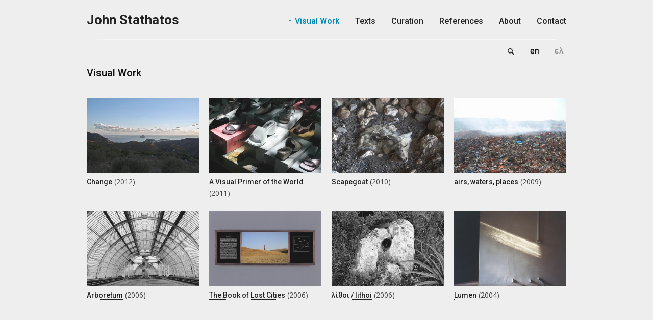

--- FILE ---
content_type: text/html; charset=utf-8
request_url: https://www.stathatos.net/visual-work
body_size: 6016
content:
<!DOCTYPE html>
<html lang="en" dir="ltr"  prefix="content: http://purl.org/rss/1.0/modules/content/
dc: http://purl.org/dc/terms/
foaf: http://xmlns.com/foaf/0.1/
rdfs: http://www.w3.org/2000/01/rdf-schema#
sioc: http://rdfs.org/sioc/ns#
sioct: http://rdfs.org/sioc/types#
skos: http://www.w3.org/2004/02/skos/core#
xsd: http://www.w3.org/2001/XMLSchema#
schema: http://schema.org/
">
<!--
  John Stathatos / Official Web Site |
  (c) 1985 - 2026  stathatos.net, all rights reserved |

  website version: 2.0 (05-2018) |
  development: [MakeMagic](https://makemagic.gr) |
-->
<head>
  <meta name="viewport" content="width=device-width, initial-scale=1">
  <!--[if IE]><![endif]-->
<link rel="dns-prefetch" href="//ajax.googleapis.com" />
<link rel="preconnect" href="//ajax.googleapis.com" />
<meta http-equiv="Content-Type" content="text/html; charset=utf-8" />
<link href="/visual-work" rel="alternate" hreflang="en" />
<link href="/el/visual-work" rel="alternate" hreflang="el" />
<link rel="apple-touch-icon" sizes="180x180" href="/sites/default/files/favicons/apple-touch-icon.png"/>
<link rel="icon" type="image/png" sizes="32x32" href="/sites/default/files/favicons/favicon-32x32.png"/>
<link rel="icon" type="image/png" sizes="16x16" href="/sites/default/files/favicons/favicon-16x16.png"/>
<link rel="manifest" href="/sites/default/files/favicons/manifest.json"/>
<link rel="mask-icon" href="/sites/default/files/favicons/safari-pinned-tab.svg" color="#222222"/>
<link rel="shortcut icon" href="/sites/default/files/favicons/favicon.ico"/>
<meta name="theme-color" content="#111111"/>
<meta name="description" content="Photographic and Visual Work of John Stathatos / Φωτογραφικό και Εικαστικό Έργο του Γιάννη Σταθάτου" />
<meta name="keywords" content="photographs, photography, visual, work, John Stathatos, φωτογραφίες, φωτογραφικό, έργο, εικαστικά, εικαστικό, Γιάννης Σταθάτος" />
<meta name="rights" content="stathatos.net - All rights reserved, unless otherwise noticed - http://www.stathatos.net/copyrights" />
<link rel="canonical" href="https://www.stathatos.net/visual-work" />
<link rel="shortlink" href="https://www.stathatos.net/visual-work" />
<meta property="og:site_name" content="John Stathatos" />
<meta property="og:type" content="article" />
<meta property="og:url" content="https://www.stathatos.net/visual-work" />
<meta property="og:title" content="Visual Work" />
<meta property="og:image" content="https://www.stathatos.net/sites/default/themes/m2stathatos/images/ogimage.png" />
  <title>Visual Work | John Stathatos</title>
  <meta name="dcterms.rightsHolder" content="John Stathatos">
  <meta name="dcterms.rights" content="All Rights Reserved, unless otherwise noticed">
      <link href="https://fonts.googleapis.com/css?family=Open+Sans:400,600,700|Roboto:300,400,500,700,900&subset=greek" rel="stylesheet">
  <link type="text/css" rel="stylesheet" href="/sites/default/files/advagg_css/css__rO8rbri2eHghtt2qOMQlmAu3ko6jYlXeNPpm-AoQmSE__gTiYc_tCASgcQbWCvIvuB9DBEFVXRCRvozYhHtnTHrc__H40YcxOlSbP7kRwXc6Yu4tBqOb_PR-PMP-Yr945Ubwg.css" media="all" />
<link type="text/css" rel="stylesheet" href="/sites/default/files/advagg_css/css__cOSHoRJvAiuOGcqrijbraZIQ8jLdGAu0JNEY7S1rd1A__soriEKeUPMGFKMgyj1u7l77zVZ1LkYPKqXFMpDx0BGc__H40YcxOlSbP7kRwXc6Yu4tBqOb_PR-PMP-Yr945Ubwg.css" media="all" />
<link type="text/css" rel="stylesheet" href="/sites/default/files/advagg_css/css__48X9MF48spFI0YDb_63OPdmZhPyCofgnlEz5rJMEZoE__OCc6nWGQgewwKqYsX_jgLpAgDgnX7O72oSMsREG0BYg__H40YcxOlSbP7kRwXc6Yu4tBqOb_PR-PMP-Yr945Ubwg.css" media="all" />
  <!-- HTML5 element support for IE6-8 -->
  <!--[if IE 9]>
  <script type="text/javascript" src="https://www.stathatos.net/sites/default/themes/m2stathatos/js/modernizr.js"></script>
  <![endif]-->
  <!--[if lte IE 8]>
  <link rel="stylesheet" type="text/css" href="https://www.stathatos.net/sites/default/themes/m2stathatos/css/ie-fix.css" />
  <script type="text/javascript" src="https://www.stathatos.net/sites/default/themes/m2stathatos/js/modernizr.js"></script>
  <![endif]-->
  <script src="//ajax.googleapis.com/ajax/libs/jquery/2.2.4/jquery.min.js"></script>
<script>
<!--//--><![CDATA[//><!--
window.jQuery || document.write("<script src='/sites/default/modules/_altered/jquery_update/replace/jquery/2.2/jquery.min.js'>\x3C/script>")
//--><!]]>
</script>
<script src="/sites/default/files/advagg_js/js__pBchf-wP2E3lj11yOxsambolkkGfuXy4JXbkvHVIejs__QmZ4nT0791GTsHtAjk0jTz6aBH-QLsV48_c4sJLFL5E__H40YcxOlSbP7kRwXc6Yu4tBqOb_PR-PMP-Yr945Ubwg.js"></script>
<script src="/sites/default/files/advagg_js/js__V9zy4ocY9jpJPHaLabRBANS073ucgCfo3jgtNxT3TBI__mGU48KhGQlKaRi3z6yAKH8I5PccAQwmnF-KriXCRXlI__H40YcxOlSbP7kRwXc6Yu4tBqOb_PR-PMP-Yr945Ubwg.js"></script>
<script>
<!--//--><![CDATA[//><!--
jQuery.extend(Drupal.settings, {"basePath":"\/","pathPrefix":"","setHasJsCookie":1,"ajaxPageState":{"theme":"m2stathatos","theme_token":"SuhugcI07QikUogSzmq-xsI3nF4A2VLNAlYrodMLtSk","css":{"modules\/system\/system.base.css":1,"modules\/system\/system.menus.css":1,"modules\/system\/system.messages.css":1,"modules\/system\/system.theme.css":1,"modules\/field\/theme\/field.css":1,"modules\/node\/node.css":1,"modules\/search\/search.css":1,"modules\/user\/user.css":1,"sites\/default\/modules\/_altered\/video_filter\/video_filter.css":1,"sites\/default\/modules\/views\/css\/views.css":1,"sites\/default\/modules\/_altered\/ckeditor\/css\/ckeditor.css":1,"sites\/default\/modules\/ctools\/css\/ctools.css":1,"modules\/locale\/locale.css":1,"sites\/default\/themes\/m2stathatos\/css\/grid.css":1,"sites\/default\/themes\/m2stathatos\/css\/galleria.classic.css":1,"sites\/default\/themes\/m2stathatos\/css\/style.css":1,"sites\/default\/themes\/m2stathatos\/css\/print.css":1},"js":{"\/\/ajax.googleapis.com\/ajax\/libs\/jquery\/2.2.4\/jquery.min.js":1,"misc\/jquery-extend-3.4.0.js":1,"misc\/jquery-html-prefilter-3.5.0-backport.js":1,"misc\/jquery.once.js":1,"misc\/drupal.js":1,"sites\/default\/modules\/entityreference\/js\/entityreference.js":1,"sites\/default\/themes\/m2stathatos\/js\/jquery.slicknav.min.js":1,"sites\/default\/themes\/m2stathatos\/js\/jquery.waypoints.min.js":1,"sites\/default\/themes\/m2stathatos\/js\/m2stathatos.js":1,"sites\/default\/themes\/m2stathatos\/js\/jquery.colorboxswipe.js":1,"sites\/default\/themes\/m2stathatos\/js\/jquery.mobile.just-touch.min.js":1}},"video_filter":{"url":{"ckeditor":"\/video_filter\/dashboard\/ckeditor"},"instructions_url":"\/video_filter\/instructions","modulepath":"sites\/default\/modules\/_altered\/video_filter"}});
//--><!]]>
</script>
</head>
<body class="html not-front not-logged-in no-sidebars page-visual-work i18n-en node-type-none" >
<div id="skip-link"><a href="#one" class="element-invisible element-focusable">Skip to main content</a></div>
    <div id="wrap">

  <!-- #header -->
  <header id="header" class="clearfix">
    <div class="container">

      <div id="headerone" class="inner four columns">

        <div id="name-and-slogan">
          <div id="site-name">
            <a href="/" title="Home" rel="home">John Stathatos</a>
          </div>
        </div>

      </div>

      <div id="headertwo" class="inner twelve columns">
      <!-- #navigation -->
        <nav id="navigation" class="navigation">
          <div class="content">
                        <div class="main-menu">
              <ul class="menu"><li class="first leaf active-trail menu-360"><a href="/visual-work" title="Visual Works &amp; Photography" class="active-trail active">Visual Work</a></li>
<li class="leaf menu-361"><a href="/texts" title="Texts &amp; Essays">Texts</a></li>
<li class="leaf menu-413"><a href="/curation" title="curation of Exhibitions and Books">Curation</a></li>
<li class="leaf menu-416"><a href="/references" title="References to John Stathatos">References</a></li>
<li class="leaf menu-362"><a href="/about" title="Curriculum Vitae - About John Stathatos">About</a></li>
<li class="last leaf menu-408"><a href="/contact" title="Contact Information">Contact</a></li>
</ul>            </div>
          </div>
        </nav>
      <!-- /#navigation -->
      </div>

      <div id="headerthree" class="sixteen columns">
      <!-- #navigation -->
        <nav id="navburger" class="navigation">
        </nav>
      <!-- /#navigation -->
      </div>

    </div>
  </header>
  <!-- /#header -->

  
  
  <section id="one">
        <div class="container">
      <div class="underheader"></div>

        <div class="sixteen columns clearfix">
          <div id="language">
            <ul class="language-switcher-locale-url"><li class="en first active"><a href="/visual-work" class="language-link active" xml:lang="en" hreflang="en" title="Visual Work">English</a></li>
<li class="el last"><a href="/el/visual-work" class="language-link" xml:lang="el" hreflang="el" title="Εικαστικά">Ελληνικά</a></li>
</ul>          </div>
          <div id="clk-search">
            <a href="/search" title="search"></a>
          </div>
        </div>

                <!-- page title -->
        <div class="sixteen columns">
          <h1 id="page-title">Visual Work</h1>
        </div>
                        <!-- /page title -->

        <div class="clear"></div>

      <div class="main">
        
                <div class="tabs"></div>
        
        
        
        
        <!-- #content -->
        

<div class="visual-works">
    <div class="row four columns fadein">
    

<div id="node-103" class="node node-visual-work node-teaser" about="/visual-work/change" typeof="schema:Photograph sioc:Item foaf:Document">
<span property="schema:name" content="Change" class="rdf-meta element-hidden"></span>    <span class="preview-img" rel="" resource="https://www.stathatos.net/sites/default/files/styles/preview/public/preview/104.preview_image.89272544.jpg?itok=b68Mi7wy">
    <a href="/visual-work/change"><img typeof="foaf:Image" src="https://www.stathatos.net/sites/default/files/styles/preview/public/preview/104.preview_image.89272544.jpg?itok=b68Mi7wy&amp;c=ee9269560a816f82b831e474f38fb04e" alt="John Stathatos: Change / Γιάννης Σταθάτος: Change" title="John Stathatos: Change / Γιάννης Σταθάτος: Change" /></a>  </span>
  <span class="node-title">
    <a href="/visual-work/change" title="Change">Change</a>
    <span class="date-display-single">
      (2012)
    </span>
  </span>

</div>

  </div>
  <div class="row four columns fadein">
    

<div id="node-105" class="node node-visual-work node-teaser" about="/visual-work/a-visual-primer-world" typeof="schema:Photograph sioc:Item foaf:Document">
<span property="schema:name" content="A Visual Primer of the World" class="rdf-meta element-hidden"></span>    <span class="preview-img" rel="" resource="https://www.stathatos.net/sites/default/files/styles/preview/public/preview/106.preview_image.252873468.jpg?itok=nNHWvBO6">
    <a href="/visual-work/a-visual-primer-world"><img typeof="foaf:Image" src="https://www.stathatos.net/sites/default/files/styles/preview/public/preview/106.preview_image.252873468.jpg?itok=nNHWvBO6&amp;c=3656b4f65a3877ba632aac7404aaeb2e" alt="John Stathatos: A Visual Primer of the World" title="John Stathatos: A Visual Primer of the World" /></a>  </span>
  <span class="node-title">
    <a href="/visual-work/a-visual-primer-world" title="A Visual Primer of the World">A Visual Primer of the World</a>
    <span class="date-display-single">
      (2011)
    </span>
  </span>

</div>

  </div>
  <div class="row four columns fadein">
    

<div id="node-98" class="node node-visual-work node-teaser" about="/visual-work/scapegoat" typeof="schema:Photograph sioc:Item foaf:Document">
<span property="schema:name" content="Scapegoat" class="rdf-meta element-hidden"></span>    <span class="preview-img" rel="" resource="https://www.stathatos.net/sites/default/files/styles/preview/public/preview/99.preview_image.1164899854.jpg?itok=cJHGYq8A">
    <a href="/visual-work/scapegoat"><img typeof="foaf:Image" src="https://www.stathatos.net/sites/default/files/styles/preview/public/preview/99.preview_image.1164899854.jpg?itok=cJHGYq8A" alt="John Stathatos: Scapegoat / Γιάννης Σταθάτος: Αποδιοπομπαίος Τράγος (2010)" title="John Stathatos: Scapegoat / Γιάννης Σταθάτος: Αποδιοπομπαίος Τράγος (2010)" /></a>  </span>
  <span class="node-title">
    <a href="/visual-work/scapegoat" title="Scapegoat">Scapegoat</a>
    <span class="date-display-single">
      (2010)
    </span>
  </span>

</div>

  </div>
  <div class="row four columns fadein">
    

<div id="node-34" class="node node-visual-work node-teaser" about="/visual-work/airs-waters-places" typeof="schema:Photograph sioc:Item foaf:Document">
<span property="schema:name" content="airs, waters, places" class="rdf-meta element-hidden"></span>    <span class="preview-img" rel="" resource="https://www.stathatos.net/sites/default/files/styles/preview/public/preview/63.preview_image.1029401798.jpg?itok=hYSpCHsh">
    <a href="/visual-work/airs-waters-places"><img typeof="foaf:Image" src="https://www.stathatos.net/sites/default/files/styles/preview/public/preview/63.preview_image.1029401798.jpg?itok=hYSpCHsh" alt="John Stathatos: airs waters places / Γιάννης Σταθάτος: περί ανέμωνμ περί υδάτων, περί τόπων" title="John Stathatos: airs waters places / Γιάννης Σταθάτος: περί ανέμωνμ περί υδάτων, περί τόπων" /></a>  </span>
  <span class="node-title">
    <a href="/visual-work/airs-waters-places" title="airs, waters, places">airs, waters, places</a>
    <span class="date-display-single">
      (2009)
    </span>
  </span>

</div>

  </div>
  <div class="row four columns fadein">
    

<div id="node-161" class="node node-visual-work node-teaser" about="/visual-work/arboretum" typeof="schema:Photograph sioc:Item foaf:Document">
<span property="schema:name" content="Arboretum" class="rdf-meta element-hidden"></span>    <span class="preview-img" rel="" resource="https://www.stathatos.net/sites/default/files/styles/preview/public/preview/205.preview_image.657686796.jpg?itok=du5E3Lri">
    <a href="/visual-work/arboretum"><img typeof="foaf:Image" src="https://www.stathatos.net/sites/default/files/styles/preview/public/preview/205.preview_image.657686796.jpg?itok=du5E3Lri" alt="John Stathatos: Arboretum / Γιάννης Σταθάτος: Arboretum" title="John Stathatos: Arboretum / Γιάννης Σταθάτος: Arboretum" /></a>  </span>
  <span class="node-title">
    <a href="/visual-work/arboretum" title="Arboretum">Arboretum</a>
    <span class="date-display-single">
      (2006)
    </span>
  </span>

</div>

  </div>
  <div class="row four columns fadein">
    

<div id="node-10" class="node node-visual-work node-teaser" about="/visual-work/book-lost-cities" typeof="schema:Photograph sioc:Item foaf:Document">
<span property="schema:name" content="The Book of Lost Cities" class="rdf-meta element-hidden"></span>    <span class="preview-img" rel="" resource="https://www.stathatos.net/sites/default/files/styles/preview/public/preview/88.preview_image.1656424276.jpg?itok=UTDOLJAe">
    <a href="/visual-work/book-lost-cities"><img typeof="foaf:Image" src="https://www.stathatos.net/sites/default/files/styles/preview/public/preview/88.preview_image.1656424276.jpg?itok=UTDOLJAe" alt="John Stathatos: Daedala (The Book of Lost Cities)" title="John Stathatos: Daedala (The Book of Lost Cities)" /></a>  </span>
  <span class="node-title">
    <a href="/visual-work/book-lost-cities" title="The Book of Lost Cities">The Book of Lost Cities</a>
    <span class="date-display-single">
      (2006)
    </span>
  </span>

</div>

  </div>
  <div class="row four columns fadein">
    

<div id="node-203" class="node node-visual-work node-teaser" about="/visual-work/lithoi-lithoi" typeof="schema:Photograph sioc:Item foaf:Document">
<span property="schema:name" content="λίθοι / lithoi" class="rdf-meta element-hidden"></span>    <span class="preview-img" rel="" resource="https://www.stathatos.net/sites/default/files/styles/preview/public/preview/204.preview_image.1511381365.jpg?itok=Oeusn4y8">
    <a href="/visual-work/lithoi-lithoi"><img typeof="foaf:Image" src="https://www.stathatos.net/sites/default/files/styles/preview/public/preview/204.preview_image.1511381365.jpg?itok=Oeusn4y8" alt="John Stathatos: lithoi / Γιάννης Σταθάτος/λίθοι" title="John Stathatos: lithoi / Γιάννης Σταθάτος/λίθοι" /></a>  </span>
  <span class="node-title">
    <a href="/visual-work/lithoi-lithoi" title="λίθοι / lithoi">λίθοι / lithoi</a>
    <span class="date-display-single">
      (2006)
    </span>
  </span>

</div>

  </div>
  <div class="row four columns fadein">
    

<div id="node-20" class="node node-visual-work node-teaser" about="/visual-work/lumen" typeof="schema:Photograph sioc:Item foaf:Document">
<span property="schema:name" content="Lumen" class="rdf-meta element-hidden"></span>    <span class="preview-img" rel="" resource="https://www.stathatos.net/sites/default/files/styles/preview/public/preview/119.preview_image.1033387895.jpg?itok=U8ps0N6N">
    <a href="/visual-work/lumen"><img typeof="foaf:Image" src="https://www.stathatos.net/sites/default/files/styles/preview/public/preview/119.preview_image.1033387895.jpg?itok=U8ps0N6N" alt="John Stathatos: Lumen / Γιάννης Σταθάτος: Lumen (2004)" title="John Stathatos: Lumen / Γιάννης Σταθάτος: Lumen (2004)" /></a>  </span>
  <span class="node-title">
    <a href="/visual-work/lumen" title="Lumen">Lumen</a>
    <span class="date-display-single">
      (2004)
    </span>
  </span>

</div>

  </div>
  <div class="row four columns fadein">
    

<div id="node-48" class="node node-visual-work node-teaser" about="/visual-work/towers" typeof="schema:Photograph sioc:Item foaf:Document">
<span property="schema:name" content="Towers" class="rdf-meta element-hidden"></span>    <span class="preview-img" rel="" resource="https://www.stathatos.net/sites/default/files/styles/preview/public/preview/57.preview_image.620669160.jpg?itok=pe21A6X8">
    <a href="/visual-work/towers"><img typeof="foaf:Image" src="https://www.stathatos.net/sites/default/files/styles/preview/public/preview/57.preview_image.620669160.jpg?itok=pe21A6X8" alt="John Stathatos: Towers / Γιάννης Σταθάτος: Πύργοι" title="John Stathatos: Towers / Γιάννης Σταθάτος: Πύργοι" /></a>  </span>
  <span class="node-title">
    <a href="/visual-work/towers" title="Towers">Towers</a>
    <span class="date-display-single">
      (1997)
    </span>
  </span>

</div>

  </div>
  <div class="row four columns fadein">
    

<div id="node-9" class="node node-visual-work node-teaser" about="/visual-work/akea" typeof="schema:Photograph sioc:Item foaf:Document">
<span property="schema:name" content="akea" class="rdf-meta element-hidden"></span>    <span class="preview-img" rel="" resource="https://www.stathatos.net/sites/default/files/styles/preview/public/preview/157.preview_image.1122867537.jpg?itok=_-qlQn3x">
    <a href="/visual-work/akea"><img typeof="foaf:Image" src="https://www.stathatos.net/sites/default/files/styles/preview/public/preview/157.preview_image.1122867537.jpg?itok=_-qlQn3x&amp;c=5c156a69ea0fc67bdd440e7559763353" alt="John Stathatos: akea / Γιάννης Σταθάτος: άκεα" title="John Stathatos: akea / Γιάννης Σταθάτος: άκεα" /></a>  </span>
  <span class="node-title">
    <a href="/visual-work/akea" title="akea">akea</a>
    <span class="date-display-single">
      (1995)
    </span>
  </span>

</div>

  </div>
  <div class="row four columns fadein">
    

<div id="node-36" class="node node-visual-work node-teaser" about="/visual-work/gardens-hesperides" typeof="schema:Photograph sioc:Item foaf:Document">
<span property="schema:name" content="The Gardens of the Hesperides" class="rdf-meta element-hidden"></span>    <span class="preview-img" rel="" resource="https://www.stathatos.net/sites/default/files/styles/preview/public/preview/53.preview_image.603389810.jpg?itok=f5Us2bCz">
    <a href="/visual-work/gardens-hesperides"><img typeof="foaf:Image" src="https://www.stathatos.net/sites/default/files/styles/preview/public/preview/53.preview_image.603389810.jpg?itok=f5Us2bCz" alt="John Stathatos: The Gardens of the Hesperides / Γιάννης Σταθάτος: Οι κήποι των Εσπερίδων" title="The Gardens of the HesperidesJohn Stathatos: The Gardens of the Hesperides / Γιάννης Σταθάτος: Οι κήποι των Εσπερίδων" /></a>  </span>
  <span class="node-title">
    <a href="/visual-work/gardens-hesperides" title="The Gardens of the Hesperides">The Gardens of the Hesperides</a>
    <span class="date-display-single">
      (1993)
    </span>
  </span>

</div>

  </div>
  <div class="row four columns fadein">
    

<div id="node-193" class="node node-visual-work node-teaser" about="/visual-work/walls" typeof="schema:Photograph sioc:Item foaf:Document">
<span property="schema:name" content="Walls" class="rdf-meta element-hidden"></span>    <span class="preview-img" rel="" resource="https://www.stathatos.net/sites/default/files/styles/preview/public/preview/206.preview_image.1877950533.jpg?itok=bKR3LusE">
    <a href="/visual-work/walls"><img typeof="foaf:Image" src="https://www.stathatos.net/sites/default/files/styles/preview/public/preview/206.preview_image.1877950533.jpg?itok=bKR3LusE" alt="John Stathatos: Walls / Γιάννης Σταθάτος: Τοίχοι" title="John Stathatos: Walls / Γιάννης Σταθάτος: Τοίχοι" /></a>  </span>
  <span class="node-title">
    <a href="/visual-work/walls" title="Walls">Walls</a>
    <span class="date-display-single">
      (1992)
    </span>
  </span>

</div>

  </div>
  <div class="row four columns fadein">
    

<div id="node-8" class="node node-visual-work node-teaser" about="/visual-work/three-heraclitean-elements" typeof="schema:Photograph sioc:Item foaf:Document">
<span property="schema:name" content="Three Heraclitean Elements" class="rdf-meta element-hidden"></span>    <span class="preview-img" rel="" resource="https://www.stathatos.net/sites/default/files/styles/preview/public/preview/30.preview_image.645124468.jpg?itok=wtAWheop">
    <a href="/visual-work/three-heraclitean-elements"><img typeof="foaf:Image" src="https://www.stathatos.net/sites/default/files/styles/preview/public/preview/30.preview_image.645124468.jpg?itok=wtAWheop&amp;c=403d8ca3243b6d65ffbe05c42671fc38" alt="John Stathatos: Three Heraclitean Elements / Γιάννης Σταθάτος: Τρία Ηρακλείτια Στοιχεία" title="John Stathatos: Three Heraclitean Elements / Γιάννης Σταθάτος: Τρία Ηρακλείτια Στοιχεία" /></a>  </span>
  <span class="node-title">
    <a href="/visual-work/three-heraclitean-elements" title="Three Heraclitean Elements">Three Heraclitean Elements</a>
    <span class="date-display-single">
      (1991)
    </span>
  </span>

</div>

  </div>
  <div class="row four columns fadein">
    

<div id="node-70" class="node node-visual-work node-teaser" about="/visual-work/sydney-james-diamonds-australia" typeof="schema:Photograph sioc:Item foaf:Document">
<span property="schema:name" content="Sydney James Diamonds in Australia" class="rdf-meta element-hidden"></span>    <span class="preview-img" rel="" resource="https://www.stathatos.net/sites/default/files/styles/preview/public/preview/72.preview_image.2028599412.jpg?itok=g__Kgh7i">
    <a href="/visual-work/sydney-james-diamonds-australia"><img typeof="foaf:Image" src="https://www.stathatos.net/sites/default/files/styles/preview/public/preview/72.preview_image.2028599412.jpg?itok=g__Kgh7i" alt="John Stathatos: Sidney James Diamonds in Australia / Γιάννης Σταθάτος: Ο Sidney James Diamonds στην Αυστραλία" title="John Stathatos: Sidney James Diamonds in Australia / Γιάννης Σταθάτος: Ο Sidney James Diamonds στην Αυστραλία" /></a>  </span>
  <span class="node-title">
    <a href="/visual-work/sydney-james-diamonds-australia" title="Sydney James Diamonds in Australia">Sydney James Diamonds in Australia</a>
    <span class="date-display-single">
      (1990)
    </span>
  </span>

</div>

  </div>
  <div class="row four columns fadein">
    

<div id="node-158" class="node node-visual-work node-teaser" about="/visual-work/homage-melville" typeof="schema:Photograph sioc:Item foaf:Document">
<span property="schema:name" content="Homage to Melville" class="rdf-meta element-hidden"></span>    <span class="preview-img" rel="" resource="https://www.stathatos.net/sites/default/files/styles/preview/public/preview/219.preview_image.1636711289.jpg?itok=91K7_Vbz">
    <a href="/visual-work/homage-melville"><img typeof="foaf:Image" src="https://www.stathatos.net/sites/default/files/styles/preview/public/preview/219.preview_image.1636711289.jpg?itok=91K7_Vbz" alt="John Stathatos: Homage to Melville" title="John Stathatos: Homage to Melville" /></a>  </span>
  <span class="node-title">
    <a href="/visual-work/homage-melville" title="Homage to Melville">Homage to Melville</a>
    <span class="date-display-single">
      (1988)
    </span>
  </span>

</div>

  </div>
  <div class="row four columns fadein">
    

<div id="node-54" class="node node-visual-work node-teaser" about="/visual-work/some-island-dead" typeof="schema:Photograph sioc:Item foaf:Document">
<span property="schema:name" content="Some of the Island Dead" class="rdf-meta element-hidden"></span>    <span class="preview-img" rel="" resource="https://www.stathatos.net/sites/default/files/styles/preview/public/preview/55.preview_image.49242126.jpg?itok=yo6-Vyf5">
    <a href="/visual-work/some-island-dead"><img typeof="foaf:Image" src="https://www.stathatos.net/sites/default/files/styles/preview/public/preview/55.preview_image.49242126.jpg?itok=yo6-Vyf5&amp;c=0aafb14442728e28b71b7a10f1485c15" alt="John Stathatos: Some of the Island Dead / Γιάννης Σταθάτος: Μερικοί από τους νεκρούς της νήσου (1988)" title="John Stathatos: Some of the Island Dead / Γιάννης Σταθάτος: Μερικοί από τους νεκρούς της νήσου (1988)" /></a>  </span>
  <span class="node-title">
    <a href="/visual-work/some-island-dead" title="Some of the Island Dead">Some of the Island Dead</a>
    <span class="date-display-single">
      (1988)
    </span>
  </span>

</div>

  </div>
  <div class="row four columns fadein">
    

<div id="node-83" class="node node-visual-work node-teaser" about="/visual-work/a-closed-country" typeof="schema:Photograph sioc:Item foaf:Document">
<span property="schema:name" content="A Closed Country" class="rdf-meta element-hidden"></span>    <span class="preview-img" rel="" resource="https://www.stathatos.net/sites/default/files/styles/preview/public/preview/84.preview_image.2145425387.jpg?itok=XD3ybSvG">
    <a href="/visual-work/a-closed-country"><img typeof="foaf:Image" src="https://www.stathatos.net/sites/default/files/styles/preview/public/preview/84.preview_image.2145425387.jpg?itok=XD3ybSvG" alt="John Stathatos: A Closed Country / Γιάννης Σταθάτος: Κλειστή Χώρα" title="John Stathatos: A Closed Country / Γιάννης Σταθάτος: Κλειστή Χώρα" /></a>  </span>
  <span class="node-title">
    <a href="/visual-work/a-closed-country" title="A Closed Country">A Closed Country</a>
    <span class="date-display-single">
      (1986)
    </span>
  </span>

</div>

  </div>
  <div class="row four columns fadein">
    

<div id="node-7" class="node node-visual-work node-teaser" about="/visual-work/mother-churches" typeof="schema:Photograph sioc:Item foaf:Document">
<span property="schema:name" content="Mother of Churches" class="rdf-meta element-hidden"></span>    <span class="preview-img" rel="" resource="https://www.stathatos.net/sites/default/files/styles/preview/public/preview/49.preview_image.595256460.jpg?itok=8JAS3K9d">
    <a href="/visual-work/mother-churches"><img typeof="foaf:Image" src="https://www.stathatos.net/sites/default/files/styles/preview/public/preview/49.preview_image.595256460.jpg?itok=8JAS3K9d" alt="John Stathatos: Mother of Churches / Γιάννης Σταθάτος: Μήτηρ Εκκλησιών" title="John Stathatos: Mother of Churches / Γιάννης Σταθάτος: Μήτηρ Εκκλησιών" /></a>  </span>
  <span class="node-title">
    <a href="/visual-work/mother-churches" title="Mother of Churches">Mother of Churches</a>
    <span class="date-display-single">
      (1983)
    </span>
  </span>

</div>

  </div>
  <div class="row four columns fadein">
    

<div id="node-251" class="node node-visual-work node-teaser" about="/visual-work/city-light" typeof="schema:Photograph sioc:Item foaf:Document">
<span property="schema:name" content="City Light" class="rdf-meta element-hidden"></span>    <span class="preview-img" rel="" resource="https://www.stathatos.net/sites/default/files/styles/preview/public/preview/252.preview_image.1677695037.jpg?itok=CSLl10vq">
    <a href="/visual-work/city-light"><img typeof="foaf:Image" src="https://www.stathatos.net/sites/default/files/styles/preview/public/preview/252.preview_image.1677695037.jpg?itok=CSLl10vq" alt="John Stathatos: City Light (Serpentine)" title="John Stathatos: City Light (Serpentine)" /></a>  </span>
  <span class="node-title">
    <a href="/visual-work/city-light" title="City Light">City Light</a>
    <span class="date-display-single">
      (1981)
    </span>
  </span>

</div>

  </div>
  <div class="row four columns fadein">
    

<div id="node-189" class="node node-visual-work node-teaser" about="/visual-work/little-sparta" typeof="schema:Photograph sioc:Item foaf:Document">
<span property="schema:name" content="Little Sparta" class="rdf-meta element-hidden"></span>    <span class="preview-img" rel="" resource="https://www.stathatos.net/sites/default/files/styles/preview/public/preview/238.preview_image.835443385.jpg?itok=FfAEgk7U">
    <a href="/visual-work/little-sparta"><img typeof="foaf:Image" src="https://www.stathatos.net/sites/default/files/styles/preview/public/preview/238.preview_image.835443385.jpg?itok=FfAEgk7U" alt="John Stathatos: USS Nautilus, Little Sparta, 1981" title="John Stathatos: USS Nautilus, Little Sparta, 1981" /></a>  </span>
  <span class="node-title">
    <a href="/visual-work/little-sparta" title="Little Sparta">Little Sparta</a>
    <span class="date-display-single">
      (1981)
    </span>
  </span>

</div>

  </div>
</div>



<div class="sixteen columns">
  <div class="socialove">
    <ul class="social_icons clearfix">
        <li class="share">~ share&nbsp;</li>
        <li class="email"><a href="mailto:?subject= @ stathatos.net&body=Hello, take a look at this! | https://www.stathatos.net/visual-work" title="send via email"></a></li>
        <li class="print"><a href="#print" onclick="window.print();return false;" title="send to printer"></a></li>
        <li class="facebook"><a href="https://www.facebook.com/sharer/sharer.php?u=https://www.stathatos.net/visual-work" target="_blank" title="share on facebook"></a></li>
        <li class="twitter"><a href="https://twitter.com/home?status=https://www.stathatos.net/visual-work" target="_blank" title="share on twitter"></a></li>
        <li class="pinterest"><a href="https://pinterest.com/pin/create/button/?url=&amp;media=https://www.stathatos.net/visual-work&amp;description=" target="_blank" title="share on pinterest"></a></li>
        <li class="qrcode"><a href="#qrcode" title="qrcode - scan it with your mobile phone and continue the reading!"></a></li>
    </ul>
    <div id="qrImg"></div>
  </div>
</div>
<script type="text/javascript">
jQuery(document).ready(function($){
  $('nav.navigation ul li.menu-360 a').addClass('active');
  $('nav.navigation ul li.menu-363 a').addClass('active');
});
</script>
        <!-- /#content -->
        <div class="clear emptyspace"></div>
      </div>
    </div>

  </section>

  
  <footer id="footer">
    <div class="container clearfix">
      <div class="copyrights sixteen columns">
        <a href="/copyrights" title="copyrights & terms of use">&copy; 1980 - 2026  John Stathatos</a>
      </div>
          </div>
  </footer>

  <div id="goUp"><span>&nbsp;</span></div>
</div>
<!-- /#wrap -->
  </body>
</html>
